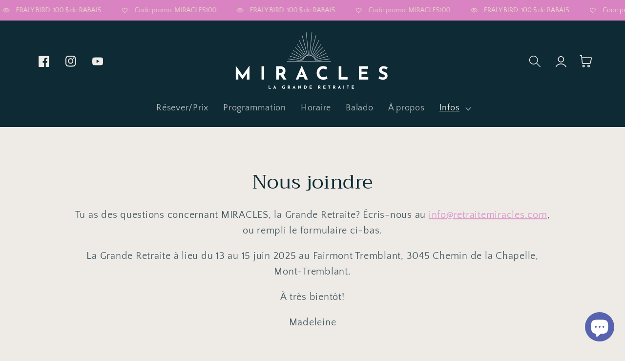

--- FILE ---
content_type: text/css
request_url: https://retraitemiracles.com/cdn/shop/t/17/assets/announcement-bar.css?v=82051320579537075991759838356
body_size: -364
content:
.announcement-bar--inner{padding:0 15px;max-width:1440px;margin-left:auto;margin-right:auto}@media only screen and (min-width: 768px){.announcement-bar--inner{padding:0 50px}}.announcement-bar-section{position:relative;z-index:52}.announcement-bar--wrap{line-height:1}.announcement-bar--inner{height:100%;display:flex;align-items:center;max-width:none;white-space:nowrap;overflow:hidden}.announcement-bar--inner.direction-left>div{animation:marquee-left var(--marquee-speed) linear infinite}.announcement-bar--inner.direction-right>div{animation:marquee-right var(--marquee-speed) linear infinite}.announcement-bar--inner>div{display:flex;align-items:center;flex-shrink:0;will-change:transform}.announcement-bar--inner:hover>div{animation-play-state:paused}.announcement-bar{display:inline-flex;align-items:center;padding:14px 20px;letter-spacing:.03em}.announcement-bar svg{margin-right:12px;height:14px;fill:rgb(var(--color-foreground))}.announcement-bar .announcement-bar__link{color:rgb(var(--color-foreground));display:flex;padding:0}.announcement-bar--item:empty{display:none}@keyframes marquee-left{0%{transform:translate(0)}to{transform:translate(-100%)}}@keyframes marquee-right{0%{transform:translate(-100%)}to{transform:translate(0)}}.announcement-bar-static{display:block}.announcement-bar-static>div{flex-wrap:wrap;justify-content:center}
/*# sourceMappingURL=/cdn/shop/t/17/assets/announcement-bar.css.map?v=82051320579537075991759838356 */
